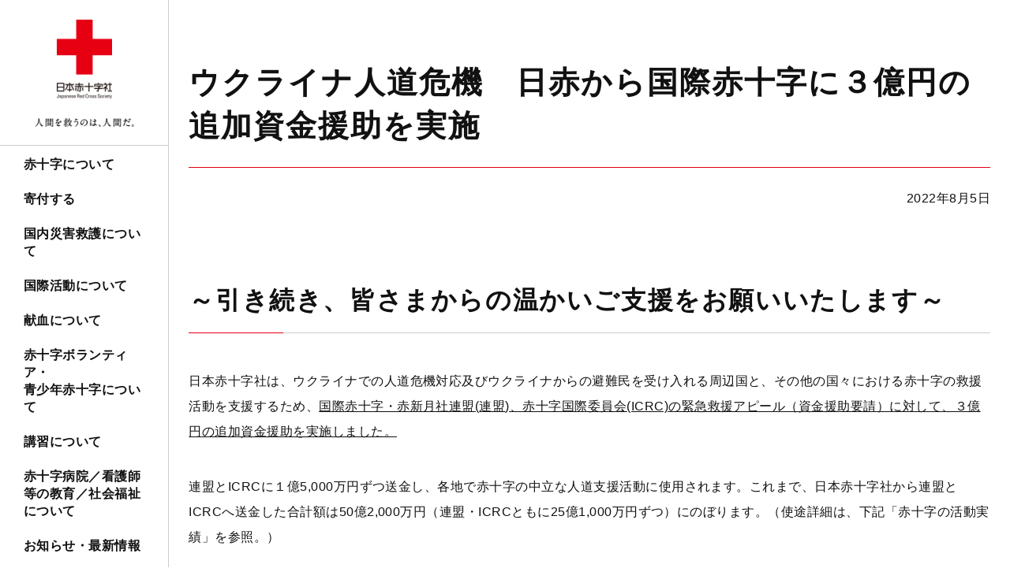

--- FILE ---
content_type: text/html; charset=UTF-8
request_url: https://www.jrc.or.jp/press/2022/0805_027828.html
body_size: 13276
content:
<!DOCTYPE html>
<html lang="ja" prefix="og: http://ogp.me/ns#">
<head>
<meta charset="UTF-8">
<meta http-equiv="X-UA-Compatible" content="ie=edge">
<meta name="viewport" content="width=device-width, initial-scale=1.0, viewport-fit=cover">
<meta name="format-detection" content="telephone=no,email=no,address=no">
<meta name="SKYPE_TOOLBAR" content="SKYPE_TOOLBAR_PARSER_COMPATIBLE">
<title>ウクライナ人道危機　日赤から国際赤十字に３億円の追加資金援助を実施｜プレスリリース｜おしらせ・最新情報｜日本赤十字社</title>
<meta name="keywords" content="">
<meta name="description" content="">
<link rel="icon" type="image/vnd.microsoft.icon" href="/common/images/favicon.ico" />
<!-- OGP-->
<meta property="og:type" content="website">
<meta property="og:title" content="ウクライナ人道危機　日赤から国際赤十字に３億円の追加資金援助を実施｜プレスリリース｜おしらせ・最新情報｜日本赤十字社">
<meta property="og:url" content="https://www.jrc.or.jp/press/2022/0805_027828.html">
<meta property="og:image" content="https://www.jrc.or.jp/press/img/20220812-026f5250e977aa64772b4b4f84dd2718d01028a8.png">
<meta property="og:site_name" content="日本赤十字社">
<meta property="og:description" content="">
<meta property="og:locale" content="ja_JP">
<!-- Twitter-->
<meta name="twitter:card" content="summary_large_image">
<link rel="stylesheet" href="/common/styles/main.css?20250826">
<!-- Google Tag Manager -->
<script>(function(w,d,s,l,i){w[l]=w[l]||[];w[l].push({'gtm.start':
new Date().getTime(),event:'gtm.js'});var f=d.getElementsByTagName(s)[0],
j=d.createElement(s),dl=l!='dataLayer'?'&l='+l:'';j.async=true;j.src=
'https://www.googletagmanager.com/gtm.js?id='+i+dl;f.parentNode.insertBefore(j,f);
})(window,document,'script','dataLayer','GTM-NFNFX25');</script>
<!-- End Google Tag Manager -->
</head>
<body>
<!-- Google Tag Manager (noscript) -->
<noscript><iframe src="https://www.googletagmanager.com/ns.html?id=GTM-NFNFX25"
height="0" width="0" style="display:none;visibility:hidden"></iframe></noscript>
<!-- End Google Tag Manager (noscript) -->
<div class="l-base" id="l-base">
<div class="l-base__menu">
  <div class="l-base__menu__fixed">
    <header class="p-header" id="js-header">
      <div class="p-header__head">
  <div class="p-header__logo">
    <p class="c-logo">
      <a class="c-logo__link" href="/">
        <picture>
          <source srcset="/common/images/logo_sp.png" media="(max-width: 1024px)">
          <img src="/common/images/logo_pc.png" alt="日本赤十字社 " width="240" height="207">
        </picture>
      </a>
    </p>
  </div>
  <div class="p-header__donation">
    <a class="c-hDonateLink" id="gtm-donateSpHeader" href="https://donate.jrc.or.jp/lp/" target="_blank" rel="noopener">
      <span class="c-hDonateLink__text">寄付で支援</span>
    </a>
  </div>
  <div class="p-header__toggle">
    <button class="c-navToggle" id="js-spMenuOpen">
      <span class="c-navToggle__text">MENU</span>
    </button>
  </div>
</div>
      <div class="p-header__body" id="js-navBody">
        <div class="p-header__menu">
          <nav class="p-navGlobal" id="js-navGlobal">
            <ul class="p-navGlobal__body">
              <li class="p-navGlobal__item">
                <a class="p-navGlobal__link" href="/about/">赤十字について</a>
                <div class="p-navGlobal__child">
                  <div class="p-navChild">
                    <div class="p-navChild__inner">
                      <h2 class="p-navChild__ttl">
                        <a href="/about/">赤十字について</a>
                      </h2>
                      <div class="p-navChild__body p-navChild__body--column">
                        <div class="p-navChild__column">
                          <h3 class="p-navChild__subTtl">国際赤十字について</h3>
                          <ul class="p-navChild__links">
                            <li class="p-navChild__links__item">
                              <a href="/about/principle/">赤十字の7原則</a>
                            </li>
                            <li class="p-navChild__links__item">
                              <a href="/about/mark/">赤十字マークの意味と約束事</a>
                            </li>
                            <li class="p-navChild__links__item">
                              <a href="/about/naritachi/">国際赤十字の成り立ち</a>
                            </li>
                            <li class="p-navChild__links__item">
                              <a href="/about/organization/">国際赤十字を支える機関</a>
                            </li>
                            <li class="p-navChild__links__item">
                              <a href="/about/humanity/">赤十字と国際人道法</a>
                            </li>
                          </ul>
                        </div>
                        <div class="p-navChild__column">
                          <h3 class="p-navChild__subTtl">
                            日本赤十字社について
                          </h3>
                          <ul class="p-navChild__links">
                            <li class="p-navChild__links__item">
                              <a href="/about/jrc/">使命</a>
                            </li>
                            <li class="p-navChild__links__item">
                              <a href="/about/history/">歴史・沿革</a>
                            </li>
                            <li class="p-navChild__links__item">
                              <a href="/about/message/">社長メッセージ</a>
                            </li>
                            <li class="p-navChild__links__item">
                              <a href="/about/officer/">役員一覧</a>
                            </li>
                            <li class="p-navChild__links__item">
                              <a href="/about/organization_chart/">組織図</a>
                            </li>
                            <li class="p-navChild__links__item">
                              <a href="/about/organization_summary/">組織概要</a>
                            </li>
                            <li class="p-navChild__links__item">
                              <a href="/about/vision/">長期ビジョン</a>
                            </li>
                            <li class="p-navChild__links__item">
                              <a href="/about/plan/">事業計画・予算</a>
                            </li>
                            <li class="p-navChild__links__item">
                              <a href="/about/financialresult/">業務報告・決算</a>
                            </li>
                            <li class="p-navChild__links__item">
                              <a href="/about/teikan/">日本赤十字社法・定款</a>
                            </li>
                            <li class="p-navChild__links__item">
                              <a href="/about/staff/">会員について</a>
                            </li>
                            <li class="p-navChild__links__item">
                              <a href="/about/kansa/">監査報告</a>
                            </li>
                            <li class="p-navChild__links__item">
                              <a href="/about/kodo/">コンプライアンス行動規範</a>
                            </li>
                            <li class="p-navChild__links__item">
                              <a href="/about/customer_harassment/">カスタマーハラスメント基本方針</a>
                            </li>
                            <li class="p-navChild__links__item">
                              <a href="/about/climate/">気候変動への対応</a>
                            </li>
                            <li class="p-navChild__links__item">
                              <a href="/about/character/">公式キャラクター</a>
                            </li>
                          </ul>
                        </div>
                        <div class="p-navChild__column p-navChild__column--noTtl">
                          <ul class="p-navChild__links">
                            <li class="p-navChild__links__item">
                              <a href="/about/search/">施設案内</a>
                            </li>
                            <li class="p-navChild__links__item">
                              <a href="/about/publication/">広報ツール・出版物</a>
                            </li>
                            <li class="p-navChild__links__item">
                              <a href="/about/plaza/">赤十字情報プラザ</a>
                            </li>
                            <li class="p-navChild__links__item">
                              <a href="/about/photo/">写真ギャラリー</a>
                            </li>
                            <li class="p-navChild__links__item">
                              <a href="/about/gallery/">CM ・動画ギャラリー</a>
                            </li>
                          </ul>
                        </div>
                      </div>
                      <button class="p-navChild__close">
                        <span>CLOSE</span>
                      </button>
                    </div>
                  </div>
                  <!-- /.p-navChild -->
                </div>
              </li>
              <li class="p-navGlobal__item">
                <a class="p-navGlobal__link" href="/contribute/">寄付する</a>
                <div class="p-navGlobal__child">
                  <div class="p-navChild">
                    <div class="p-navChild__inner">
                      <h2 class="p-navChild__ttl">
                        <a href="/contribute/">寄付する</a>
                      </h2>
                      <div class="p-navChild__body p-navChild__body--column">
                        <div class="p-navChild__column">
                          <ul class="p-navChild__links">
                            <li class="p-navChild__links__item">
                              <a href="https://donate.jrc.or.jp/lp/" target="_blank" rel="noopener">ご寄付でできること</a>
                            </li>
                          </ul>
                          <h3 class="p-navChild__subTtl">主なご寄付方法</h3>
                          <ul class="p-navChild__links">
                            <li class="p-navChild__links__item">
                              <a href="https://donate.jrc.or.jp/" target="_blank" rel="noopener">クレジットカードでご寄付</a>
                            </li>
                            <li class="p-navChild__links__item">
                              <a href="/contribute/transfer/">金融機関の口座振替でご寄付</a>
                            </li>
                            <li class="p-navChild__links__item">
                              <a href="/contribute/support/">郵便局・銀行の窓口でご寄付</a>
                            </li>
                            <li class="p-navChild__links__item">
                              <a href="/contribute/search/">お近くの日本赤十字社窓口でご寄付</a>
                            </li>
                          </ul>
                        </div>
                        <div class="p-navChild__column">
                          <h3 class="p-navChild__subTtl">簡単なご寄付方法</h3>
                          <ul class="p-navChild__links">
                            <li class="p-navChild__links__item">
                              <a href="/contribute/fami/">コンビニでご寄付</a>
                            </li>
                            <li class="p-navChild__links__item">
                              <a href="/contribute/point/">カードのポイントでご寄付</a>
                            </li>
                            <li class="p-navChild__links__item">
                              <a href="/contribute/point/#kifu04">提携クレジットカードのお買い物でご寄付</a>
                            </li>
                            <li class="p-navChild__links__item">
                              <a href="/contribute/internet/">Amazon、Yahoo!などインターネットでご寄付</a>
                            </li>
                            <li class="p-navChild__links__item">
                              <a href="https://j-coin.jp/donation/">スマホアプリでご寄付</a>
                            </li>
                          </ul>
                        </div>
                        <div class="p-navChild__column">
                          <ul class="p-navChild__links">
                            <li class="p-navChild__links__item">
                              <a href="/contribute/help/">国内災害義援金・海外救援金へのご寄付</a>
                            </li>
                            <li class="p-navChild__links__item">
                              <a href="/contribute/isan/">遺贈、相続財産等のご寄付</a>
                            </li>
                            <li class="p-navChild__links__item">
                              <a href="/contribute/enterprise/">企業・団体のリソースによる社会貢献</a>
                            </li>
                            <li class="p-navChild__links__item">
                              <a href="/about/staff/">会員制度</a>
                            </li>
                            <li class="p-navChild__links__item">
                              <a href="/contribute/receipt/">受領証</a>
                            </li>
                            <li class="p-navChild__links__item">
                              <a href="/contribute/preferential/">税制上の優遇措置</a>
                            </li>
                            <li class="p-navChild__links__item">
                              <a href="/contribute/commendation/">表彰制度</a>
                            </li>
                            <li class="p-navChild__links__item">
                              <a href="/contribute/privacy/">個人情報の取り扱いについて</a>
                            </li>
                            <li class="p-navChild__links__item">
                              <a href="/contribute/qa/">その他のご質問はこちら</a>
                            </li>
                          </ul>
                        </div>
                      </div>
                      <button class="p-navChild__close">
                        <span>CLOSE</span>
                      </button>
                    </div>
                  </div>
                  <!-- /.p-navChild -->
                </div>
              </li>
              <li class="p-navGlobal__item">
                <a class="p-navGlobal__link" href="/saigai/">国内災害救護について</a>
                <div class="p-navGlobal__child">
                  <div class="p-navChild">
                    <div class="p-navChild__inner">
                      <h2 class="p-navChild__ttl">
                        <a href="/saigai/">国内災害救護について</a>
                      </h2>
                      <div class="p-navChild__body">
                        <div class="p-navChild__column">
                          <ul class="p-navChild__links">
                            <li class="p-navChild__links__item">
                              <a href="/saigai/about/">国内災害救護とは</a>
                            </li>
                            <li class="p-navChild__links__item">
                              <a href="/saigai/join/">国内災害救護に協力したい</a>
                            </li>
                            <li class="p-navChild__links__item">
                              <a href="/saigai/kyufukin/">慰労給付金支給事業</a>
                            </li>
                            <li class="p-navChild__links__item">
                              <a href="/saigai/document/">資料でみる国内災害救護</a>
                            </li>
                            <li class="p-navChild__links__item">
                              <a href="/saigai/qa/">よくあるご質問</a>
                            </li>
                            <li class="p-navChild__links__item">
                              <a href="/saigai/results/">活動実績</a>
                            </li>
                          </ul>
                        </div>
                      </div>
                      <button class="p-navChild__close">
                        <span>CLOSE</span>
                      </button>
                    </div>
                  </div>
                  <!-- /.p-navChild -->
                </div>
              </li>
              <li class="p-navGlobal__item">
                <a class="p-navGlobal__link" href="/international/">国際活動について</a>
                <div class="p-navGlobal__child">
                  <div class="p-navChild">
                    <div class="p-navChild__inner">
                      <h2 class="p-navChild__ttl">
                        <a href="/international/">国際活動について</a>
                      </h2>
                      <div class="p-navChild__body">
                        <div class="p-navChild__column">
                          <ul class="p-navChild__links">
                            <li class="p-navChild__links__item">
                              <a href="/international/about/">国際活動とは</a>
                            </li>
                            <li class="p-navChild__links__item">
                              <a href="/international/contribute/">国際活動に寄付したい</a>
                            </li>
                            <li class="p-navChild__links__item">
                              <a href="/international/join/">国際活動に参加したい</a>
                            </li>
                            <li class="p-navChild__links__item">
                              <a href="/international/document/">資料で見る国際活動</a>
                            </li>
                            <li class="p-navChild__links__item">
                              <a href="/international/qa/">よくあるご質問</a>
                            </li>
                          </ul>
                        </div>
                      </div>
                      <button class="p-navChild__close">
                        <span>CLOSE</span>
                      </button>
                    </div>
                  </div>
                  <!-- /.p-navChild -->
                </div>
              </li>
              <li class="p-navGlobal__item">
                <a class="p-navGlobal__link" href="/donation/">献血について</a>
                <div class="p-navGlobal__child">
                  <div class="p-navChild">
                    <div class="p-navChild__inner">
                      <h2 class="p-navChild__ttl">
                        <a href="/donation/">献血について</a>
                      </h2>
                      <div class="p-navChild__body">
                        <div class="p-navChild__column">
                          <ul class="p-navChild__links">
                            <li class="p-navChild__links__item">
                              <a href="/donation/first/">初めて献血される方へ</a>
                            </li>
                            <li class="p-navChild__links__item">
                              <a href="/donation/about/">献血の流れ</a>
                            </li>
                            <li class="p-navChild__links__item">
                              <a href="/donation/club/">献血Web会員サービス「ラブラッド」</a>
                            </li>
                            <li class="p-navChild__links__item">
                              <a href="/about/search/bloodroom/">献血ルームを探す</a>
                            </li>
                            <li class="p-navChild__links__item">
                              <a href="/donation/bus/">献血バスを探す</a>
                            </li>
                            <li class="p-navChild__links__item">
                              <a href="/donation/kessho/">血漿成分献血について</a>
                            </li>
                            <li class="p-navChild__links__item">
                              <a href="/donation/group/">団体献血について</a>
                            </li>
                            <li class="p-navChild__links__item">
                              <a href="/donation/dog/">補助犬の受入れ</a>
                            </li>
                            <li class="p-navChild__links__item">
                              <a href="/donation/join/">献血のボランティアに参加したい</a>
                            </li>
                            <li class="p-navChild__links__item">
                              <a href="/donation/qa/">よくあるご質問</a>
                            </li>
                            <li class="p-navChild__links__item">
                              <a href="/donation/blood/">血液事業全般について</a>
                            </li>
                            <li class="p-navChild__links__item">
                              <a href="/donation/information/">血液事業の重要なお知らせ</a>
                            </li>
                          </ul>
                        </div>
                      </div>
                      <button class="p-navChild__close">
                        <span>CLOSE</span>
                      </button>
                    </div>
                  </div>
                  <!-- /.p-navChild -->
                </div>
              </li>
              <li class="p-navGlobal__item">
                <a class="p-navGlobal__link" href="/volunteer-and-youth/">赤十字ボランティア・<br />青少年赤十字について</a>
                <div class="p-navGlobal__child">
                  <div class="p-navChild">
                    <div class="p-navChild__inner">
                      <h2 class="p-navChild__ttl">
                        <a href="/volunteer-and-youth/">赤十字ボランティア・青少年赤十字について</a>
                      </h2>
                      <div class="p-navChild__body p-navChild__body--column">
                        <div class="p-navChild__column">
                          <h3 class="p-navChild__subTtl">
                            <a href="/volunteer-and-youth/volunteer/">赤十字ボランティア</a>
                          </h3>
                          <ul class="p-navChild__links">
                            <li class="p-navChild__links__item">
                              <a href="/volunteer-and-youth/volunteer/about/">赤十字ボランティアとは</a>
                            </li>
                            <li class="p-navChild__links__item">
                              <a href="/volunteer-and-youth/volunteer/honsha/">本社でのボランティア募集情報</a>
                            </li>
                            <li class="p-navChild__links__item">
                              <a href="/volunteer-and-youth/volunteer/qa/">よくあるご質問</a>
                            </li>
                            <li class="p-navChild__links__item">
                              <a href="/volunteer-and-youth/volunteer/search/">ボランティア情報・施設を探す</a>
                            </li>
                            <li class="p-navChild__links__item">
                              <a href="/volunteer-and-youth/volunteer/voice/">ボランティア参加者の声</a>
                            </li>
                          </ul>
                        </div>
                        <div class="p-navChild__column">
                          <h3 class="p-navChild__subTtl">
                            <a href="/volunteer-and-youth/youth/">青少年赤十字</a>
                          </h3>
                          <ul class="p-navChild__links">
                            <li class="p-navChild__links__item">
                              <a href="/volunteer-and-youth/youth/about/">青少年赤十字とは</a>
                            </li>
                            <li class="p-navChild__links__item">
                              <a href="/volunteer-and-youth/youth/prevention/">防災教育</a>
                            </li>
                            <li class="p-navChild__links__item">
                              <a href="/volunteer-and-youth/youth/exchange/">国際交流</a>
                            </li>
                            <li class="p-navChild__links__item">
                              <a href="/volunteer-and-youth/youth/humanity/">国際人道法</a>
                            </li>
                            <li class="p-navChild__links__item">
                              <a href="/volunteer-and-youth/youth/guidance/">指導情報</a>
                            </li>
                            <li class="p-navChild__links__item">
                              <a href="/volunteer-and-youth/youth/training/">リーダーシップ・トレーニング・センター</a>
                            </li>
                            <li class="p-navChild__links__item">
                              <a href="/volunteer-and-youth/youth/document/">資料で見る青少年赤十字</a>
                            </li>
                            <li class="p-navChild__links__item">
                              <a href="/volunteer-and-youth/youth/data/">数字で見る青少年赤十字</a>
                            </li>
                            <li class="p-navChild__links__item">
                              <a href="/volunteer-and-youth/youth/qa/">よくあるご質問</a>
                            </li>
                            <li class="p-navChild__links__item">
                              <a href="/volunteer-and-youth/youth/join/">青少年赤十字に加盟したい</a>
                            </li>
                          </ul>
                        </div>
                      </div>
                      <button class="p-navChild__close">
                        <span>CLOSE</span>
                      </button>
                    </div>
                  </div>
                  <!-- /.p-navChild -->
                </div>
              </li>
              <li class="p-navGlobal__item">
                <a class="p-navGlobal__link" href="/study/">講習について</a>
                <div class="p-navGlobal__child">
                  <div class="p-navChild">
                    <div class="p-navChild__inner">
                      <h2 class="p-navChild__ttl">
                        <a href="/study/">講習について</a>
                      </h2>
                      <div class="p-navChild__body">
                        <div class="p-navChild__column">
                          <ul class="p-navChild__links">
                            <li class="p-navChild__links__item">
                              <a href="/study/about">講習とは</a>
                            </li>
                            <li class="p-navChild__links__item">
                              <a href="/study/kind/">講習の種類</a>
                            </li>
                            <li class="p-navChild__links__item">
                              <a href="/study/safety/">講習の内容について</a>
                            </li>
                            <li class="p-navChild__links__item">
                              <a href="/study/join/">講習に参加する</a>
                            </li>
                            <li class="p-navChild__links__item">
                              <a href="/study/license/">救急法等の資格の継続について</a>
                            </li>
                            <li class="p-navChild__links__item">
                              <a href="/study/guide/">指導員になるには</a>
                            </li>
                            <li class="p-navChild__links__item">
                              <a href="/study/qa/">よくあるご質問</a>
                            </li>
                          </ul>
                        </div>
                      </div>
                      <button class="p-navChild__close">
                        <span>CLOSE</span>
                      </button>
                    </div>
                  </div>
                  <!-- /.p-navChild -->
                </div>
              </li>
              <li class="p-navGlobal__item">
                <a class="p-navGlobal__link" href="/medical-and-welfare/">赤十字病院／看護師等の教育／社会福祉について</a>
                <div class="p-navGlobal__child">
                  <div class="p-navChild">
                    <div class="p-navChild__inner">
                      <h2 class="p-navChild__ttl">
                        <a href="/medical-and-welfare/">赤十字病院／看護師等の教育／社会福祉について</a>
                      </h2>
                      <div class="p-navChild__body p-navChild__body--column">
                        <div class="p-navChild__column">
                          <h3 class="p-navChild__subTtl">
                            <a href="/medical-and-welfare/medical/">赤十字病院</a>
                          </h3>
                          <ul class="p-navChild__links">
                            <li class="p-navChild__links__item">
                              <a href="/medical-and-welfare/medical/about/">赤十字病院とは</a>
                            </li>
                            <li class="p-navChild__links__item">
                              <a href="/medical-and-welfare/medical/hospital/">赤十字病院の特色</a>
                            </li>
                            <li class="p-navChild__links__item">
                              <a href="/about/search/medical/">赤十字病院を探す</a>
                            </li>
                            <li class="p-navChild__links__item">
                              <a href="/medical-and-welfare/medical/clinical/">日本赤十字社の医師臨床研修</a>
                            </li>
                            <li class="p-navChild__links__item">
                              <a href="/medical-and-welfare/medical/job/">赤十字病院で働きたい</a>
                            </li>
                            <li class="p-navChild__links__item">
                              <a href="/medical-and-welfare/medical/iryo_hyoka/">赤十字病院グループ　医療の質の公表</a>
                            </li>
                            <li class="p-navChild__links__item">
                              <a href="/medical-and-welfare/medical/document/">資料で見る赤十字病院</a>
                            </li>
                            <li class="p-navChild__links__item">
                              <a href="/medical-and-welfare/medical/qa/">よくあるご質問</a>
                            </li>
                          </ul>
                        </div>
                        <div class="p-navChild__column">
                          <h3 class="p-navChild__subTtl">
                            <a href="/medical-and-welfare/nurse/">看護師等の教育</a>
                          </h3>
                          <ul class="p-navChild__links">
                            <li class="p-navChild__links__item">
                              <a href="/medical-and-welfare/nurse/feature/">看護師等の教育とは</a>
                            </li>
                            <li class="p-navChild__links__item">
                              <a href="/medical-and-welfare/nurse/school/">看護専門学校で学びたい</a>
                            </li>
                            <li class="p-navChild__links__item">
                              <a href="/about/search/school/">全国の教育施設を探す</a>
                            </li>
                            <li class="p-navChild__links__item">
                              <a href="/medical-and-welfare/nurse/history/">看護師養成の歴史</a>
                            </li>
                            <li class="p-navChild__links__item">
                              <a href="/medical-and-welfare/nurse/nightingale/">ナイチンゲール記章について</a>
                            </li>
                            <li class="p-navChild__links__item">
                              <a href="/medical-and-welfare/nurse/training/">日本赤十字社幹部看護師研修センター</a>
                            </li>
                            <li class="p-navChild__links__item">
                              <a href="/medical-and-welfare/nurse/qa/">よくあるご質問</a>
                            </li>
                          </ul>
                        </div>
                        <div class="p-navChild__column">
                          <h3 class="p-navChild__subTtl">
                            <a href="/medical-and-welfare/welfare/">社会福祉</a>
                          </h3>
                          <ul class="p-navChild__links">
                            <li class="p-navChild__links__item">
                              <a href="/medical-and-welfare/welfare/about/">日本赤十字社の社会福祉とは</a>
                            </li>
                            <li class="p-navChild__links__item">
                              <a href="/medical-and-welfare/welfare/facility/">社会福祉施設の特色</a>
                            </li>
                            <li class="p-navChild__links__item">
                              <a href="/about/search/welfare/">社会福祉施設を探す</a>
                            </li>
                            <li class="p-navChild__links__item">
                              <a href="/medical-and-welfare/welfare/document/">資料で見る社会福祉</a>
                            </li>
                            <li class="p-navChild__links__item">
                              <a href="/medical-and-welfare/welfare/qa/">よくあるご質問</a>
                            </li>
                          </ul>
                        </div>
                      </div>
                      <button class="p-navChild__close">
                        <span>CLOSE</span>
                      </button>
                    </div>
                  </div>
                  <!-- /.p-navChild -->
                </div>
              </li>
              <li class="p-navGlobal__item">
                <a class="p-navGlobal__link" href="/updates/">お知らせ・最新情報</a>
                <div class="p-navGlobal__child">
                  <div class="p-navChild">
                    <div class="p-navChild__inner">
                      <h2 class="p-navChild__ttl">
                        <a href="/updates/">お知らせ・最新情報</a>
                      </h2>
                      <div class="p-navChild__body">
                        <div class="p-navChild__column">
                          <ul class="p-navChild__links">
                            <li class="p-navChild__links__item">
                              <a href="/press/">プレスリリース</a>
                            </li>
                            <li class="p-navChild__links__item">
                              <a href="/news/">トピックス</a>
                            </li>
                            <li class="p-navChild__links__item">
                              <a href="/information/">日本赤十字社からのお知らせ</a>
                            </li>
                            <li class="p-navChild__links__item">
                              <a href="/contribution/">義援金・救援金募集</a>
                            </li>
                            <li class="p-navChild__links__item">
                              <a href="/domestic_rescue/">災害救護速報（国内）</a>
                            </li>
                            <li class="p-navChild__links__item">
                              <a href="/foreign_rescue/">災害救護速報（国際）</a>
                            </li>
                          </ul>
                        </div>
                      </div>
                      <button class="p-navChild__close">
                        <span>CLOSE</span>
                      </button>
                    </div>
                  </div>
                  <!-- /.p-navChild -->
                </div>
              </li>
              <li class="p-navGlobal__item">
                <a class="p-navGlobal__link p-navGlobal__link--noChild" href="/qa/">お問い合わせ・ご質問</a>
              </li>
            </ul>
          </nav>
        </div>
        <div class="p-header__contribute">
          <a class="c-btn" id="gtm-donateGnav" href="https://donate.jrc.or.jp/lp/" target="_blank" rel="noopener">寄付申し込み</a>
        </div>
        <div class="p-header__form">
          <div class="p-searchForm">
            <script async src="https://cse.google.com/cse.js?cx=005228800467948046655:mxhxijepgtq"></script>
            <div class="gcse-searchbox-only" data-resultsUrl="/site_search/"></div>
          </div>
          <!-- /.p-searchForm -->
        </div>
        <div class="p-header__links">
          <div class="p-hLinks">
            <ul class="p-hLinks__lang">
              <li class="p-hLinks__lang__item">
                <a class="p-hLinks__lang__link p-hLinks__lang__link--current" href="/">JP</a>
              </li>
              <li class="p-hLinks__lang__item">
                <a class="p-hLinks__lang__link" href="/english/">EN</a>
              </li>
            </ul>
            <ul class="p-hLinks__sns">
<li class="p-hLinks__sns__item">
<a class="p-hLinks__sns__link p-hLinks__sns__link--x" target="_blank" href="https://twitter.com/JRCS_PR" rel="noopener">
<picture>
<source srcset="/common/images/icon_x_white.png" media="(max-width: 1024px)">
<img src="/common/images/icon_x_black.png" alt="x" width="32" height="32">
</picture>
</a>
</li>
<li class="p-hLinks__sns__item">
<a class="p-hLinks__sns__link p-hLinks__sns__link--facebook" target="_blank" href="https://www.facebook.com/japaneseredcross/" rel="noopener">
<picture>
<source srcset="/common/images/icon_facebook_white.png" media="(max-width: 1024px)">
<img src="/common/images/icon_facebook_black.png" alt="facebook" width="32" height="32">
</picture>
</a>
</li>
<li class="p-hLinks__sns__item">
<a class="p-hLinks__sns__link p-hLinks__sns__link--instagram" target="_blank" href="https://www.instagram.com/japaneseredcross_official/" rel="noopener">
<picture>
<source srcset="/common/images/icon_instagram_white.png" media="(max-width: 1024px)">
<img src="/common/images/icon_instagram_black.png" alt="instagram" width="32" height="32">
</picture>
</a>
</li>
<li class="p-hLinks__sns__item">
<a class="p-hLinks__sns__link p-hLinks__sns__link--youtube" target="_blank" href="https://www.youtube.com/user/JapaneseRedCrossPR" rel="noopener">
<picture>
<source srcset="/common/images/icon_youtube_white.png" media="(max-width: 1024px)">
<img src="/common/images/icon_youtube_black.png" alt="youtube" width="32" height="32">
</picture>
</a>
</li>
</ul>

          </div>
        </div>
        <button class="p-header__close" id="js-spMenuClose">
          <span>CLOSE</span>
        </button>
      </div>
    </header>
  </div>
</div>
<div class="l-base__body">
<div class="l-base__main">
<main class="l-main l-main--underlayer">
<div class="l-main__head">
<h1 class="c-articleHead">
<span class="c-articleHead__text">ウクライナ人道危機　日赤から国際赤十字に３億円の追加資金援助を実施</span>
</h1>
<time class="c-dateText" datetime="2022-08-05">2022年8月5日</time>
</div>
<!-- /.l-main__head -->
<div class="l-main__body">
<h2>～引き続き、皆さまからの温かいご支援をお願いいたします～</h2>
<p>日本赤十字社は、ウクライナでの人道危機対応及びウクライナからの避難民を受け入れる周辺国と、その他の国々における赤十字の救援活動を支援するため、<u>国際赤十字・赤新月社連盟<span>(</span>連盟<span>)</span>、赤十字国際委員会<span>(ICRC)</span>の緊急救援アピール（資金援助要請）に対して、３億円の追加資金援助を実施しました。</u></p>
<p>連盟と<span>ICRC</span>に１億<span>5,000</span>万円ずつ送金し、各地で赤十字の中立な人道支援活動に使用されます。これまで、日本赤十字社から連盟と<span>ICRC</span>へ送金した合計額は<span>50</span>億<span>2,000</span>万円（連盟・<span>ICRC</span>ともに<span>25</span>億<span>1,000</span>万円ずつ）にのぼります。（使途詳細は、下記「赤十字の活動実績」を参照。）</p>
<p>３月２日から受付を開始しました「ウクライナ人道危機救援金」は、現在も多くの皆さまからのご支援をいただいております。皆さまの継続的なご寄付の下、これまで同人道危機に対し<span>50</span>億円を超える国際赤十字への送金ができましたこと、心より感謝申し上げます。お寄せいただきましたご寄付は、これからも赤十字による現地の支援活動に迅速に生かしてまいります。</p>
<p class="c-figure">
<img src="/press/img/20220812-026f5250e977aa64772b4b4f84dd2718d01028a8.png" alt="画像">
<span class="c-figure__caption">支援物資を準備するウクライナ赤十字社ボランティア</span>
</p>
<h4>赤十字の活動実績　</h4>
<h3>■日赤職員の活動状況</h3>
<p>紛争が激化して以来、これまで日赤から<u>ウクライナ、モルドバ、ハンガリー、ポーランド</u>に職員を派遣し、支援を継続してきました。今後も更なる支援の拡大を検討しています。</p>
<div class="c-column c-column--row2">
<div class="c-column__body">
<div class="c-column__item">
<p>【 ウクライナ派遣職員】</p>
<p>大島 隆嗣　　診療放射線技師</p>
<p>（日本赤十字社愛知医療センター名古屋第二病院）</p>
<p></p>
<p>７月中旬、日赤はウクライナの仮設診療所での医療活動の補助のため、同国赤十字社へ可搬型の<span>X</span>線撮影装置を寄贈。</p>
<p>現地の放射線技師にその操作方法を指導するために、大島技師をウジュホロドへ派遣しました。</p>
</div>
<div class="c-column__item">
<p><img alt="20220812-bf17f2fdb52edac8f342aabd91abf1329d3b1a09.jpg" src="/press/img/20220812-bf17f2fdb52edac8f342aabd91abf1329d3b1a09.jpg" width="1080" height="810" class="mt-image-none" /></p>
<p style="text-align: center;">　　　　大島技師（左）と現地の放射線技師マルクスさん（右）</p>
</div>
</div>
</div>
<h3>■日赤などの活動をまとめた動画の制作</h3>
<iframe width="560" height="315" src="https://www.youtube.com/embed/HL_fSopteb4" title="YouTube video player" frameborder="0" allow="accelerometer; autoplay; clipboard-write; encrypted-media; gyroscope; picture-in-picture" allowfullscreen></iframe>
<p>紛争が激化してから６月までの日本赤十字社の活動やICRC、IFRCの活動を動画にまとめ、YouTubeに掲載しています。日本赤十字社の活動として、ウクライナ人道危機救援金の受け付け・送金、ウクライナ国内及び周辺国への職員の派遣について紹介しています。</p>
<p>【YouTube】<br />チャンネル名：JapaneseRedCrossPR<br />動画タイトル：【日本赤十字社】ウクライナ人道危機　～紛争激化から5か月～　日本赤十字社の活動<br />視聴URL：https://www.youtube.com/watch?v=HL_fSopteb4</p>
<h3>■ウクライナ赤十字社の活動</h3>
<p>紛争が激化して以来、ウクライナ赤十字社は国内183の支部に所属する500人の職員と8,000人以上のボランティアと共に最前線で支援活動を展開してきました。これまで約548万人の人々に支援を届けています。(７月14日現在) </p>
<p class="c-figure">
<img src="/press/img/20220812-d34c0ceceeabc5006814ab060b56b04a5229d223.png" alt="画像">
<span class="c-figure__caption">ウクライナ東部地域で避難の手助けをするボランティア©ウクライナ赤十字社</span>
</p>
<h5>活動概要</h5>
<table border="1" style="border-collapse: collapse; width: 100%;">
<tbody>
<tr>
<td style="width: 99.6038%;">
<p>〇救援物資等の配付・・・<span>19,815</span>トン</p>
<p>　（<span>1,487,084</span>個の食料セット、<span>790,668</span>個の衛生用品キット、<span>300</span>トンの医薬品等）</p>
<p>〇現金給付・・・<span>48,689</span>人　（合計 約３<span>.</span>４億円）</p>
<p>〇避難支援・・・<span>264,585</span>人</p>
<p>〇救急法（応急手当）の研修実施・・・<span>59,973</span>人 （＋オンライン形式での受講　<span>534,000</span>人）</p>
<p>〇こころのケア・・・<span>25,030</span>人　（＋オンライン形式でのケア<span>15,100</span>人）</p>
<p>〇地雷や不発弾などのリスク啓発等・・・<span>2,233</span>人</p>
</td>
</tr>
</tbody>
</table>
<h3>■連盟および周辺国の赤十字社の活動</h3>
<p>連盟や、紛争の影響を受けている周辺国の赤十字社（ポーランド・ハンガリー・スロバキア・モルドバ・ルーマニア・ロシア・ベラルーシ）では、これまで114,000人以上のボランティアと共に避難民のニーズに沿った支援を拡大し、375万人へ届けました。（６月30日現在）<br />国際赤十字では、引き続き、状況とニーズに応じた支援を展開する予定です。</p>
<h5>連盟の活動概要　</h5>
<table border="1" style="border-collapse: collapse; width: 100%;">
<tbody>
<tr>
<td style="width: 99.6038%;">
<p>〇救援物資等の配付・・・<span>164,000</span>トン以上（<span>675,000</span>人へ衛生用品を提供）</p>
<p>〇現金給付・・・<span>141,000</span>人以上（約<span>17</span>億<span>3000</span>万円）</p>
<p>〇救急法（応急手当）の研修実施・・・<span>85,000</span>人</p>
<p>〇こころのケア・・・　<span>289,000</span>人</p>
<p>〇一時避難所や宿泊施設の提供・・・<span>165,000</span>人</p>
</td>
</tr>
</tbody>
</table>
<h5>周辺国の赤十字社の活動概要</h5>
<table border="1" style="border-collapse: collapse; width: 100%;">
<tbody>
<tr>
<td style="width: 99.6038%;">
<p><strong><u>ポーランド赤十字社</u></strong></p>
<p>　4,680トンの救援物資（食料、水、衣料、生活必需品、衛生用品）を提供。</p>
<p>　仮設住宅に関する情報提供や、支部が所有する建物を避難民の宿泊施設として提供。</p>
<p><strong><u>ハンガリー赤十字社</u></strong></p>
<p>　国境付近や避難民が通過する地域で、サービスポイントを運営。</p>
<p>　簡易ベッド、毛布、家庭用品等の必需品、食料、新型コロナ感染予防の用品等の物資を配付。</p>
<p>　一時避難所を設置し、保健チームを派遣し医療支援やこころのケアを実施。</p>
<p><strong><u>スロバキア赤十字社</u></strong></p>
<p>　紛争激化の初期段階から、国境に３つサービスポイントを設置し、身体を温める場所の提供や、応急処置などの支援を実施。</p>
<p>　また、語学トレーニングや教育・法的な支援なども実施。</p>
<p><strong><u>モルドバ赤十字社</u></strong></p>
<p>　８つの支部で、地元の人が食べ物や衣服を避難民へ寄付できる場所を設置。</p>
<p>　温かい飲み物や食品、マスクなどの物資配付や宿泊場所を提供。</p>
<p><strong><u>ルーマニア赤十字社</u></strong></p>
<p>　国境沿いのサービスポイントで衣服や子どものおもちゃ、衛生キットや<span>SIM</span>カードなどの必需品を配付。</p>
<p>　現金給付の手続きも行っており、これまで<span>38,000</span>人の避難者が現金給付プログラムへ登録済み。</p>
<p><strong><u>ロシア赤十字社</u></strong></p>
<p>　1,600トンの救援物資を配付。各避難場所でこころのケアを実施。</p>
<p><strong><u>ベラルーシ赤十字社</u></strong></p>
<p>　一時避難所で、食事の提供やこころのケア、応急手当等を実施。</p>
<p>　また、一時避難所の閉鎖に伴い移動を余儀なくされる避難民に対して、移動費などを提供。</p>
</td>
</tr>
</tbody>
</table>
<p class="c-figure">
<img src="/press/img/20220812-fff26578a0f55385f5296ca2d4aacb4a46bc3f29.jpg" alt="画像">
<span class="c-figure__caption">スロバキア赤十字社による避難民へのスロバキア語講座の様子</span>
</p>
<h3>「ウクライナ人道危機救援金」受け付け中</h3>
<p>日本赤十字社では「ウクライナ人道危機救援金」を、<span>2022</span>年９月<span>30</span>日まで受け付けております。</p>
<p>引き続き、皆さまの温かいご支援をよろしくお願いいたします。</p>
<p> </p>
<p>受付期間：　<span>2022</span>年３月２日（水）～<span>2022</span>年９月<span>30</span>日（金）</p>
<p>詳　　細：　日本赤十字社<span>WEB</span>サイト　<span><a href="https://www.jrc.or.jp/contribute/help/ukraine/">https://www.jrc.or.jp/contribute/help/ukraine/</a></span></p>
<p><a href="https://www.jrc.or.jp/media/">このリリースについてのお問い合せ　　メディアの方へ</a></p>
</div>
<!-- /.l-main__body -->
<aside class="l-main__foot">
<div class="p-articlePager">
<ul class="p-articlePager__body">
<li class="p-articlePager__item p-articlePager__item--prev">
<a class="c-btn" href="/press/2022/0721_027381.html">前の記事へ</a>
</li>
<li class="p-articlePager__item p-articlePager__item--next">
<a class="c-btn" href="/press/2022/0808_027825.html">次の記事へ</a>
</li>
</ul>
</div>
<!-- /.p-articlePager -->
</aside>
<!-- /.l-main__foot -->
<div class="l-base__breadCrumb">
<div class="c-breadCrumb">
<ul class="c-breadCrumb__body">
<li class="c-breadCrumb__item">
<a class="c-breadCrumb__link" href="/">トップページ</a>
</li>
<li class="c-breadCrumb__item">
<a class="c-breadCrumb__link" href="/updates/">お知らせ・最新情報</a>
</li>
<li class="c-breadCrumb__item">
<a class="c-breadCrumb__link" href="/press/">プレスリリース</a>
</li>
<li class="c-breadCrumb__item">
ウクライナ人道危機　日赤から国際赤十字に３億円の追加資金援助を実施
</li>
</ul>
<!-- structured-data -->
<script type="application/ld+json">
{
"@context": "https://schema.org",
"@type": "BreadcrumbList",
"itemListElement": [
{
"@type": "ListItem",
"position": 1,
"name": "トップページ",
"item": "https://www.jrc.or.jp/"
},
{
"@type": "ListItem",
"position": 2,
"name": "お知らせ・最新情報",
"item": "https://www.jrc.or.jp/updates/"
},
{
"@type": "ListItem",
"position": 3,
"name": "プレスリリース",
"item": "https://www.jrc.or.jp/press/"
},
{
"@type": "ListItem",
"position": 4,
"name": "ウクライナ人道危機　日赤から国際赤十字に３億円の追加資金援助を実施",
"item": "https://www.jrc.or.jp/press/2022/0805_027828.html"
}
]
}
</script>
</div>
<!-- /.c-breadCrumb -->
</div>
<!-- /.l-base__breadCrumb -->
<div class="l-base__footer">
    <footer class="p-footer">
        <div class="p-footer__sns">
<div class="p-footerSns">
<h2 class="p-footerSns__ttl">日本赤十字社公式SNS</h2>
<div class="p-footerSns__inner">
<div class="p-jrcSns">
<h3 class="p-jrcSns__ttl">日本赤十字社</h3>
<ul class="p-jrcSns__body">
<li class="p-jrcSns__item">
<a class="p-jrcSnsItem" href="https://twitter.com/JRCS_PR" target="_blank">
<figure class="p-jrcSnsItem__icon p-jrcSnsItem__icon--x">
<img src="/common/images/icon_x.png" alt="" width="55" height="55"/>
</figure>
<p class="p-jrcSnsItem__text">日本赤十字社公式X（旧Twitter）をフォローする</p>
</a>
<!-- /.p-jrcSnsItem -->
</li>
<li class="p-jrcSns__item">
<a class="p-jrcSnsItem" href="https://www.facebook.com/japaneseredcross/" target="_blank">
<figure class="p-jrcSnsItem__icon p-jrcSnsItem__icon--facebook">
<img src="/common/images/icon_facebook.png" alt="" width="55" height="55"/>
</figure>
<p class="p-jrcSnsItem__text">日本赤十字社公式Facebookページをフォローする</p>
</a>
<!-- /.p-jrcSnsItem -->
</li>
<li class="p-jrcSns__item">
<a class="p-jrcSnsItem" href="https://www.instagram.com/japaneseredcross_official/" target="_blank">
<figure class="p-jrcSnsItem__icon p-jrcSnsItem__icon--instagram">
<img src="/common/images/icon_instagram.png" alt="" width="55" height="55"/>
</figure>
<p class="p-jrcSnsItem__text">日本赤十字社公式Instagramをフォローする</p>
</a>
<!-- /.p-jrcSnsItem -->
</li>
<li class="p-jrcSns__item">
<a class="p-jrcSnsItem" href="https://www.youtube.com/user/JapaneseRedCrossPR" target="_blank">
<figure class="p-jrcSnsItem__icon p-jrcSnsItem__icon--youtube">
<img src="/common/images/icon_youtube.png" alt="" width="55" height="55"/>
</figure>
<p class="p-jrcSnsItem__text">日本赤十字社公式YouTubeをフォローする</p>
</a>
<!-- /.p-jrcSnsItem -->
</li>
</ul>
</div>
<!-- /.p-jrcSns -->
</div>
<!-- /.p-footerSns__inner -->
</div>
<!-- /.p-footerSns -->
</div>
<!-- /.p-footerSns -->

        <div class="p-footer__return">
            <p class="c-returnTop">
                <a class="c-returnTop__btn" href="#l-base">PAGE TOP</a>
            </p>
        </div>
        <!-- /.p-footer__return -->
        <div class="p-footer__menu">
            <div class="p-footerMenu" id="js-footerMenu">
                <div class="p-footerMenu__inner">
                    <ul class="p-footerMenu__column">
                        <li class="p-footerMenu__item">
                            <h2 class="p-footerMenu__ttl">
                                <a href="/about/">赤十字について</a>
                            </h2>
                            <div class="p-footerMenu__child">
                                <div class="p-footerChild">
                                <p class="p-footerChild__ttl">
                                    <a href="/about/">赤十字について</a>
                                </p>
                                <h3 class="p-footerChild__subTtl">国際赤十字について</h3>
                                    <ul class="p-footerChild__links">
                                        <li class="p-footerChild__links__item">
                                            <a href="/about/principle/">赤十字の7原則</a>
                                        </li>
                                        <li class="p-footerChild__links__item">
                                            <a href="/about/mark/">赤十字マークの意味と約束事</a>
                                        </li>
                                        <li class="p-footerChild__links__item">
                                            <a href="/about/naritachi/">国際赤十字の成り立ち</a>
                                        </li>
                                        <li class="p-footerChild__links__item">
                                            <a href="/about/organization/">国際赤十字を支える機関</a>
                                        </li>
                                        <li class="p-footerChild__links__item">
                                            <a href="/about/humanity/">赤十字と国際人道法</a>
                                        </li>
                                    </ul>
                                <h3 class="p-footerChild__subTtl">日本赤十字社について</h3>
                                    <ul class="p-footerChild__links">
                                        <li class="p-footerChild__links__item">
                                            <a href="/about/jrc/">使命</a>
                                        </li>
                                        <li class="p-footerChild__links__item">
                                            <a href="/about/history/">歴史・沿革</a>
                                        </li>
                                        <li class="p-footerChild__links__item">
                                            <a href="/about/message/">社長メッセージ</a>
                                        </li>
                                        <li class="p-footerChild__links__item">
                                            <a href="/about/officer/">役員一覧</a>
                                        </li>
                                        <li class="p-footerChild__links__item">
                                            <a href="/about/organization_chart/">組織図</a>
                                        </li>
                                        <li class="p-footerChild__links__item">
                                            <a href="/about/organization_summary/">組織概要</a>
                                        </li>
                                        <li class="p-footerChild__links__item">
                                            <a href="/about/vision/">長期ビジョン</a>
                                        </li>
                                        <li class="p-footerChild__links__item">
                                            <a href="/about/plan/">事業計画・予算</a>
                                        </li>
                                        <li class="p-footerChild__links__item">
                                            <a href="/about/financialresult/">業務報告・決算</a>
                                        </li>
                                        <li class="p-footerChild__links__item">
                                            <a href="/about/teikan/">日本赤十字社法・定款</a>
                                        </li>
                                        <li class="p-footerChild__links__item">
                                            <a href="/about/staff/">会員について</a>
                                        </li>
                                        <li class="p-footerChild__links__item">
                                            <a href="/about/kansa/">監査報告</a>
                                        </li>
                                        <li class="p-footerChild__links__item">
                                            <a href="/about/kodo/">コンプライアンス行動規範</a>
                                        </li>
                                        <li class="p-footerChild__links__item">
                                            <a href="/about/customer_harassment/">カスタマーハラスメント基本方針</a>
                                        </li>
                                        <li class="p-footerChild__links__item">
                                            <a href="/about/climate/">気候変動への対応</a>
                                        </li>
                                        <li class="p-footerChild__links__item">
                                            <a href="/about/character/">公式キャラクター</a>
                                        </li>
                                    </ul>
                                    <ul class="p-footerChild__links">
                                        <li class="p-footerChild__links__item">
                                            <a href="/about/search/">施設案内</a>
                                        </li>
                                        <li class="p-footerChild__links__item">
                                            <a href="/about/publication/">広報ツール・出版物</a>
                                        </li>
                                        <li class="p-footerChild__links__item">
                                            <a href="/about/plaza/">赤十字情報プラザ</a>
                                        </li>
                                        <li class="p-footerChild__links__item">
                                            <a href="/about/photo/">写真ギャラリー</a>
                                        </li>
                                        <li class="p-footerChild__links__item">
                                            <a href="/about/gallery/">CM・動画ギャラリー</a>
                                        </li>
                                    </ul>
                                </div>
                                <!-- /.p-footerChild -->
                            </div>
                            <!-- /.p-footerMenu__child -->
                        </li>
                    </ul>
                    <ul class="p-footerMenu__column">
                        <li class="p-footerMenu__item">
                            <h2 class="p-footerMenu__ttl">
                                <a href="/contribute/">寄付する</a>
                            </h2>
                            <div class="p-footerMenu__child">
                                <div class="p-footerChild">
                                    <p class="p-footerChild__ttl">
                                        <a href="/contribute/">寄付する</a>
                                    </p>
                                    <ul class="p-footerChild__links">
                                        <li class="p-footerChild__links__item">
                                            <a href="https://donate.jrc.or.jp/lp/" target="_blank" rel="noopener">ご寄付でできること</a>
                                        </li>
                                    </ul>
                                    <h3 class="p-footerChild__subTtl">主なご寄付方法</h3>
                                    <ul class="p-footerChild__links">
                                        <li class="p-footerChild__links__item">
                                            <a href="https://donate.jrc.or.jp/" target="_blank" rel="noopener" >クレジットカードでご寄付</a>
                                        </li>
                                        <li class="p-footerChild__links__item">
                                            <a href="/contribute/transfer/">金融機関の口座振替でご寄付</a>
                                        </li>
                                        <li class="p-footerChild__links__item">
                                            <a href="/contribute/support/">郵便局・銀行の窓口でご寄付</a>
                                        </li>
                                        <li class="p-footerChild__links__item">
                                            <a href="/contribute/search/">お近くの日本赤十字社窓口でご寄付</a>
                                        </li>
                                    </ul>
                                    <h3 class="p-footerChild__subTtl">簡単なご寄付方法</h3>
                                    <ul class="p-footerChild__links">
                                        <li class="p-footerChild__links__item">
                                            <a href="/contribute/fami/">コンビニでご寄付</a>
                                        </li>
                                        <li class="p-footerChild__links__item">
                                            <a href="/contribute/point/">カードのポイントでご寄付</a>
                                        </li>
                                        <li class="p-footerChild__links__item">
                                            <a href="/contribute/point/#kifu04">提携クレジットカードのお買い物でご寄付</a>
                                        </li>
                                        <li class="p-footerChild__links__item">
                                            <a href="/contribute/internet/">Amazon、Yahoo!などインターネットでご寄付</a>
                                        </li>
                                        <li class="p-footerChild__links__item">
                                            <a href="https://j-coin.jp/donation/">スマホアプリでご寄付</a>
                                        </li>
                                    </ul>
                                    <ul class="p-footerChild__links">
                                        <li class="p-footerChild__links__item">
                                            <a href="/contribute/help/">国内災害義援金・海外救援金<br />へのご寄付</a>
                                        </li>
                                        <li class="p-footerChild__links__item">
                                            <a href="/contribute/isan/">遺贈、相続財産等のご寄付</a>
                                        </li>
                                        <li class="p-footerChild__links__item">
                                            <a href="/contribute/enterprise/">企業・団体のリソースによる社会貢献</a>
                                        </li>
                                        <li class="p-footerChild__links__item">
                                            <a href="/about/staff/">会員制度</a>
                                        </li>
                                        <li class="p-footerChild__links__item">
                                            <a href="/contribute/receipt/">受領証</a>
                                        </li>
                                        <li class="p-footerChild__links__item">
                                            <a href="/contribute/preferential/">税制上の優遇措置</a>
                                        </li>
                                        <li class="p-footerChild__links__item">
                                            <a href="/contribute/commendation/">表彰制度</a>
                                        </li>
                                        <li class="p-footerChild__links__item">
                                            <a href="/contribute/privacy/">個人情報の取り扱いについて</a>
                                        </li>
                                        <li class="p-footerChild__links__item">
                                            <a href="/contribute/qa/">その他のご質問はこちら</a>
                                        </li>
                                    </ul>
                                </div>
                                <!-- /.p-footerChild -->
                            </div>
                            <!-- /.p-footerMenu__child -->
                        </li>
                    </ul>
                    <ul class="p-footerMenu__column">
                        <li class="p-footerMenu__item">
                            <h2 class="p-footerMenu__ttl">
                                <a href="/saigai/">国内災害救護について</a>
                            </h2>
                            <div class="p-footerMenu__child">
                                <div class="p-footerChild">
                                    <p class="p-footerChild__ttl">
                                        <a href="/saigai/">国内災害救護について</a>
                                    </p>
                                    <ul class="p-footerChild__links">
                                        <li class="p-footerChild__links__item">
                                            <a href="/saigai/about/">国内災害救護とは</a>
                                        </li>
                                        <li class="p-footerChild__links__item">
                                            <a href="/saigai/join/">国内災害救護に協力したい</a>
                                        </li>
                                        <li class="p-footerChild__links__item">
                                            <a href="/saigai/kyufukin/">慰労給付金支給事業</a>
                                        </li>
                                        <li class="p-footerChild__links__item">
                                            <a href="/saigai/document/">資料でみる国内災害救護</a>
                                        </li>
                                        <li class="p-footerChild__links__item">
                                            <a href="/saigai/qa/">よくあるご質問</a>
                                        </li>
                                        <li class="p-footerChild__links__item">
                                            <a href="/saigai/results/">活動実績</a>
                                        </li>
                                    </ul>
                                </div>
                                <!-- /.p-footerChild -->
                            </div>
                            <!-- /.p-footerMenu__child -->
                        </li>
                        <li class="p-footerMenu__item">
                            <h2 class="p-footerMenu__ttl">
                                <a href="/international/">国際活動について</a>
                            </h2>
                            <div class="p-footerMenu__child">
                                <div class="p-footerChild">
                                    <p class="p-footerChild__ttl">
                                        <a href="/international/">国際活動について</a>
                                    </p>
                                    <ul class="p-footerChild__links">
                                        <li class="p-footerChild__links__item">
                                            <a href="/international/about/">国際活動とは</a>
                                        </li>
                                        <li class="p-footerChild__links__item">
                                            <a href="/international/contribute/">国際活動に寄付したい</a>
                                        </li>
                                        <li class="p-footerChild__links__item">
                                            <a href="/international/join/">国際活動に参加したい</a>
                                        </li>
                                        <li class="p-footerChild__links__item">
                                            <a href="/international/document/">資料で見る国際活動</a>
                                        </li>
                                        <li class="p-footerChild__links__item">
                                            <a href="/international/qa/">よくあるご質問</a>
                                        </li>
                                    </ul>
                                </div>
                                <!-- /.p-footerChild -->
                            </div>
                            <!-- /.p-footerMenu__child -->
                        </li>
                        <li class="p-footerMenu__item">
                            <h2 class="p-footerMenu__ttl">
                                <a href="/donation/">献血について</a>
                            </h2>
                            <div class="p-footerMenu__child">
                                <div class="p-footerChild">
                                    <p class="p-footerChild__ttl">
                                        <a href="/donation/">献血について</a>
                                    </p>
                                    <ul class="p-footerChild__links">
                                        <li class="p-footerChild__links__item">
                                            <a href="/donation/first/">初めて献血される方へ</a>
                                        </li>
                                        <li class="p-footerChild__links__item">
                                            <a href="/donation/about/">献血の流れ</a>
                                        </li>
                                        <li class="p-footerChild__links__item">
                                            <a href="/donation/club/">献血Web会員サービス「ラブラッド」</a>
                                        </li>
                                        <li class="p-footerChild__links__item">
                                            <a href="/about/search/bloodroom/">献血ルームを探す</a>
                                        </li>
                                        <li class="p-footerChild__links__item">
                                            <a href="/donation/bus/">献血バスを探す</a>
                                        </li>
                                        <li class="p-footerChild__links__item">
                                            <a href="/donation/kessho/">血漿成分献血について</a>
                                        </li>
                                        <li class="p-footerChild__links__item">
                                            <a href="/donation/group/">団体献血について</a>
                                        </li>
                                        <li class="p-footerChild__links__item">
                                            <a href="/donation/dog/">補助犬の受入れ</a>
                                        </li>
                                        <li class="p-footerChild__links__item">
                                            <a href="/donation/join/">献血のボランティアに参加したい</a>
                                        </li>
                                        <li class="p-footerChild__links__item">
                                            <a href="/donation/qa/">よくあるご質問</a>
                                        </li>
                                        <li class="p-footerChild__links__item">
                                            <a href="/donation/blood/">血液事業全般について</a>
                                        </li>
                                        <li class="p-footerChild__links__item">
                                            <a href="/donation/information/">血液事業の重要なお知らせ</a>
                                        </li>
                                    </ul>
                                </div>
                                <!-- /.p-footerChild -->
                            </div>
                            <!-- /.p-footerMenu__child -->
                        </li>
                    </ul>
                    <ul class="p-footerMenu__column">
                        <li class="p-footerMenu__item">
                            <h2 class="p-footerMenu__ttl">
                                <a href="/volunteer-and-youth/">赤十字ボランティア・<br />青少年赤十字について</a>
                            </h2>
                            <div class="p-footerMenu__child">
                                <div class="p-footerChild">
                                    <p class="p-footerChild__ttl">
                                        <a href="/volunteer-and-youth/">赤十字ボランティア・青少年赤十字について</a>
                                    </p>
                                    <ul class="p-footerChild__links">
                                        <li class="p-footerChild__links__item">
                                            <a href="/volunteer-and-youth/volunteer/">赤十字ボランティア</a>
                                        </li>
                                        <li class="p-footerChild__links__item">
                                            <a href="/volunteer-and-youth/youth/">青少年赤十字</a>
                                        </li>
                                    </ul>
                                </div>
                                <!-- /.p-footerChild -->
                            </div>
                            <!-- /.p-footerMenu__child -->
                        </li>
                        <li class="p-footerMenu__item">
                            <h2 class="p-footerMenu__ttl">
                                <a href="/study/">講習について</a>
                            </h2>
                            <div class="p-footerMenu__child">
                                <div class="p-footerChild">
                                    <p class="p-footerChild__ttl">
                                        <a href="/study/">講習について</a>
                                    </p>
                                    <ul class="p-footerChild__links">
                                        <li class="p-footerChild__links__item">
                                          <a href="/study/about/">講習とは</a>
                                        </li>
                                        <li class="p-footerChild__links__item">
                                            <a href="/study/kind/">講習の種類</a>
                                        </li>
                                        <li class="p-footerChild__links__item">
                                            <a href="/study/safety/">講習の内容について</a>
                                        </li>
                                        <li class="p-footerChild__links__item">
                                            <a href="/study/join/">講習に参加する</a>
                                        </li>
                                        <li class="p-footerChild__links__item">
                                            <a href="/study/license/">救急法等の資格の継続について</a>
                                        </li>
                                        <li class="p-footerChild__links__item">
                                            <a href="/study/guide/">指導員になるには</a>
                                        </li>
                                        <li class="p-footerChild__links__item">
                                            <a href="/study/qa/">よくあるご質問</a>
                                        </li>
                                    </ul>
                                </div>
                                <!-- /.p-footerChild -->
                            </div>
                            <!-- /.p-footerMenu__child -->
                        </li>
                        <li class="p-footerMenu__item">
                            <h2 class="p-footerMenu__ttl">
                                <a href="/medical-and-welfare/">赤十字病院／看護師等の教育／社会福祉について</a>
                            </h2>
                            <div class="p-footerMenu__child">
                                <div class="p-footerChild">
                                    <p class="p-footerChild__ttl">
                                        <a href="/medical-and-welfare/">赤十字病院／看護師等の教育／社会福祉について</a>
                                    </p>
                                    <ul class="p-footerChild__links">
                                        <li class="p-footerChild__links__item">
                                            <a href="/medical-and-welfare/medical/">赤十字病院</a>
                                        </li>
                                        <li class="p-footerChild__links__item">
                                            <a href="/medical-and-welfare/nurse/">看護師等の教育</a>
                                        </li>
                                        <li class="p-footerChild__links__item">
                                            <a href="/medical-and-welfare/welfare/">社会福祉</a>
                                        </li>
                                    </ul>
                                </div>
                                <!-- /.p-footerChild -->
                            </div>
                            <!-- /.p-footerMenu__child -->
                        </li>
                        <li class="p-footerMenu__item">
                            <h2 class="p-footerMenu__ttl">
                                <a href="/updates/">お知らせ・最新情報</a>
                            </h2>
                            <div class="p-footerMenu__child">
                                <div class="p-footerChild">
                                    <p class="p-footerChild__ttl">
                                        <a href="/updates/">お知らせ・最新情報</a>
                                    </p>
                                    <ul class="p-footerChild__links">
                                        <li class="p-footerChild__links__item">
                                            <a href="/press/">プレスリリース</a>
                                        </li>
                                        <li class="p-footerChild__links__item">
                                            <a href="/news/">トピックス</a>
                                        </li>
                                        <li class="p-footerChild__links__item">
                                            <a href="/information/">日本赤十字社からのお知らせ</a>
                                        </li>
                                        <li class="p-footerChild__links__item">
                                            <a href="/contribution/">義援金・救援金募集</a>
                                        </li>
                                        <li class="p-footerChild__links__item">
                                            <a href="/domestic_rescue/">災害救護速報（国内）</a>
                                        </li>
                                        <li class="p-footerChild__links__item">
                                            <a href="/foreign_rescue/">災害救護速報（国際）</a>
                                        </li>
                                    </ul>
                                </div>
                                <!-- /.p-footerChild -->
                            </div>
                            <!-- /.p-footerMenu__child -->
                        </li>
                    </ul>
                </div>
                <!-- /.p-footerMenu__inner -->
            </div>
            <!-- /.p-footerMenu -->
        </div>
        <!-- /.p-footer__menu -->
        <div class="p-footer__bottom">
            <div class="p-footerLinks" id="js-footerLinks">
                <ul class="p-footerLinks__body">
                    <li class="p-footerLinks__item">
                      <a class="p-footerLinks__link" href="/qa/">お問い合わせ・よくあるご質問</a>
                    </li>
                    <li class="p-footerLinks__item">
                        <a class="p-footerLinks__link" href="/saiyo/">採用情報</a>
                    </li>
                    <li class="p-footerLinks__item">
                        <a class="p-footerLinks__link" href="/media/">メディアの方へ</a>
                    </li>
                    <li class="p-footerLinks__item">
                        <a class="p-footerLinks__link" href="/advertise/">入札・契約情報</a>
                    </li>
                    <li class="p-footerLinks__item">
                        <a class="p-footerLinks__link" href="/link/">リンク集</a>
                    </li>
                    <li class="p-footerLinks__item">
                        <a class="p-footerLinks__link" href="/rule/">リンク・著作権について</a>
                    </li>
                    <li class="p-footerLinks__item">
                        <a class="p-footerLinks__link" href="/privacy/">プライバシーポリシー</a>
                    </li>
                    <li class="p-footerLinks__item">
                        <a class="p-footerLinks__link" href="/disclosure/">情報公開案内</a>
                    </li>
                    <li class="p-footerLinks__item">
                        <a class="p-footerLinks__link" href="/sns_guide/">ソーシャルメディア・ガイドライン</a>
                    </li>
                    <li class="p-footerLinks__item">
                      <a class="p-footerLinks__link" href="/sitemap/">サイトマップ</a>
                    </li>
                </ul>
            </div>
            <!-- /.p-footerLinks -->
            <p class="c-logo">
                <a class="c-logo__link" href="/">
                <picture>
                    <source srcset="/common/images/logo_footer_sp.png" media="(max-width: 768px)"/>
                    <img src="/common/images/logo_footer.png" alt="日本赤十字社" width="229" height="86"/>
                </picture>
                </a>
            </p>
            <!-- /.c-logo -->
            <p class="c-copyright" lang="en">
                <small
                ><span>Copyright © 2021 Japanese Red Cross Society </span
                ><span>All rights reserved.</span></small
                >
            </p>
        </div>
        <!-- /.p-footer__bottom -->
    </footer>
</div>
<!-- /.l-base__footer -->
</main>
</div>
<!-- /.l-base__main -->
</div>
<!-- /.l-base__body -->
</div>
<script src="/common/scripts/main.js?220826"></script>
<script src="/common/scripts/append_filesize.js"></script>
<script type="text/javascript" src="/_Incapsula_Resource?SWJIYLWA=719d34d31c8e3a6e6fffd425f7e032f3&ns=2&cb=720931297" async></script></body>
</html>


--- FILE ---
content_type: application/javascript
request_url: https://www.jrc.or.jp/common/scripts/append_filesize.js
body_size: 262
content:
(function($) {
    // jsonファイルのURL
    var FILE_SIZE_LIST_JSON_URL = "/json/assets.json";
    function disp_filesize(filesize){
      if(isNaN(Number(filesize))){
          return filesize;
      } else {
          filesize = Number(filesize);
      }
      unit = ["B", "KB", "MB", "GB", "TB", "PB", "EB"];
      unit_i = 0;
      while(filesize > 1000**(unit_i + 1)){
          unit_i += 1;
          if(unit_i > unit.length) {
              return filesize+" "+unit[0]
          }
      }
      return (Math.round(filesize*1.0 / 1000**unit_i * 10)) / 10 +" "+unit[unit_i]
  }
    $.getJSON(FILE_SIZE_LIST_JSON_URL, function(file_size_list) {
        Object.keys(file_size_list).forEach(function (key) {
            var target = $("a[href='"+ key +"']");
            if (target[0]){
              var link_str = $(target).text();
              if(!link_str.match('KB|MB')){
                if($(target).children("img").length === 0){
                  if($(target).find("h3").length > 0){
                    $(target).find("h3").append("（"+ disp_filesize(file_size_list[key]) +"）");
                  } else {
                    target.append("（"+ disp_filesize(file_size_list[key]) +"）");
                  }
                }
              }
            }
        });
    });
  })(jQ351)